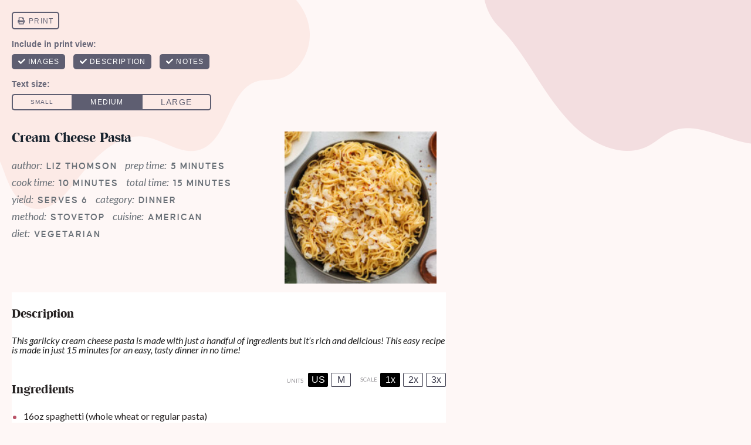

--- FILE ---
content_type: text/html; charset=UTF-8
request_url: https://nutrifox.com/embed/label/173919
body_size: 5477
content:
<!DOCTYPE html>
<html lang="en">
<head>
    <meta charset="utf-8">
    <meta http-equiv="X-UA-Compatible" content="IE=edge">
    <meta name="viewport" content="width=device-width, initial-scale=1">
    <title>Cream Cheese PAsta Nutrition Facts</title>
        
    <style>
        *{box-sizing:border-box;margin:0;padding:0}a{text-decoration:none}.font-bold{font-weight:700}.base-label{-webkit-font-smoothing:antialiased;background:#fff;border:1px solid #000;font-family:Helvetica,Arial,sans-serif;font-size:14px;font-weight:400;margin:0 auto;max-width:300px;padding:10px 10px 0;text-align:left}.base-label .detail{line-height:1.25}.base-label .label-header{border-bottom:10px solid #000;margin:0 0 4px;padding:0 0 5px}.base-label .label-title{font-family:Helvetica Black,Franklin Gothic Heavy,Helvetica,Arial,sans-serif;font-size:34px;font-weight:700;margin:0 0 2px}.base-label table{border-spacing:0;width:100%}.base-label table thead th{border:0;font-weight:400;padding:5px 0}.base-label table tbody td,.base-label table tbody th{border-top:1px solid #000;font-weight:400;line-height:1.75;padding:3px 0}.base-label table tbody td.indent{border-top:1px solid transparent;width:17px}.base-label table tr.thick-row td,.base-label table tr.thick-row th{border-top:4px solid #000}.base-label table td:last-child{text-align:right}.base-label .blank-cell{border-top:0;width:25px}.base-label .small-info{font-size:11.5px;font-weight:700}.base-label .thick-end{border-bottom:10px solid #000}.base-label table tr.micros td{padding:0 0 4px}.base-label table tr.micros:not(:empty) td{border-top:4px solid #000}.base-label table tr.micros ul{box-sizing:border-box;list-style:none;margin:0;padding:0}.base-label table tr.micros li{border-top:1px solid #000;box-sizing:border-box;float:left;line-height:1.75;text-align:left;width:50%}.base-label table tr.micros li:first-child,.base-label table tr.micros li:nth-child(2){border-top:none}.base-label table tr.micros li:nth-child(1n+0){padding-right:8px}.base-label table tr.micros li:nth-child(2n+0){padding-left:7px}.base-label table tr.micros li span.nutrient-value-percent{float:right;text-align:right}.label-wrapper .base-label .disclaimer td{font-size:11px;line-height:1.25;padding:7px 0;text-align:left!important}.label-wrapper .base-label+.attribution{align-items:center;background:#000;color:#fff;display:flex;font-family:Helvetica,Arial,sans-serif;font-size:14px;justify-content:center;margin:0 auto;max-width:300px;padding:7px}.label-wrapper .base-label+.attribution span{-webkit-font-smoothing:antialiased;font-size:8px;font-weight:400;letter-spacing:.75em;text-transform:uppercase}.label-wrapper .base-label+.attribution span strong{-webkit-font-smoothing:initial;font-weight:900}.label-wrapper .base-label+.attribution em{color:#e78524;font-style:normal}
    </style>
    </head>
<body class="embed">

    <script>
        var preloaded = {'recipe': {"id":173919,"name":"Cream Cheese PAsta","servings":6,"servingSize":"1 1\/2 cups","calories":2368.14869,"settings":{"labelType":"basic","nutrients":["FAT","CHOLE","NA","CHOCDF","FIBTG","SUGAR","PROCNT","VITA_RAE","VITC"],"disclaimer":null,"user_settings":{"brand_color":"#723f5f","affiliate_id":null}},"ingredients":[{"id":1859018,"recipe_id":173919,"created_at":"2022-11-22T20:39:13.000000Z","updated_at":"2022-11-22T20:39:13.000000Z","food_id":133,"weight_id":null,"quantity":56.699,"measure_quantity":56.699,"measure":"gram","ingredient":"parmesan","display_text":"56.7 grams parmesan","original_food_id":133,"original_ingredient":"parmesan","original_input":"2 ounces grated parmesan","unexpected_match":0,"measure_display_text":"56.7 grams","food":{"id":133,"usda_id":1146,"user_id":null,"original_description":"Cheese, parmesan, shredded","description":"Cheese, parmesan, shredded","source":"usda","data_type":null,"brand_owner_id":null,"brand_id":null,"keywords":"parmesan, parmesan cheese, shredded parmesan cheese, asiago cheese","ingredient_count":11850,"private":false,"created_at":"2017-03-15T01:11:06.000000Z","updated_at":"2026-01-12T20:17:33.000000Z","autoslug":"cheese-parmesan-shredded","slug":"cheese-parmesan-shredded","footnotes":null,"image":"foods\/shredded-parmesan-cheese.jpg","liquid":false},"weight":null,"nutrients":{"PROCNT":{"unit":"g","label":"Protein","quantity":21.466241,"daily":42.932482},"FAT":{"unit":"g","label":"Total Fat","quantity":15.501507,"daily":19.873726923076923},"CHOCDF":{"unit":"g","label":"Total Carbohydrate","quantity":1.933436,"daily":0.7030676363636363},"ENERC_KCAL":{"unit":"kcal","label":"Calories","quantity":235.30085,"daily":11.7650425},"SUGAR":{"unit":"g","label":"Sugars","quantity":0.510291,"daily":0},"FIBTG":{"unit":"g","label":"Dietary Fiber","quantity":0,"daily":0},"CA":{"unit":"mg","label":"Calcium","quantity":710.43847,"daily":54.649113076923086},"FE":{"unit":"mg","label":"Iron","quantity":0.493281,"daily":2.74045},"MG":{"unit":"mg","label":"Magnesium","quantity":28.91649,"daily":6.884878571428571},"P":{"unit":"mg","label":"Phosphorus","quantity":416.73765,"daily":33.339012},"K":{"unit":"mg","label":"Potassium","quantity":54.99803,"daily":1.1701708510638298},"NA":{"unit":"mg","label":"Sodium","quantity":961.61504,"daily":41.80934956521739},"ZN":{"unit":"mg","label":"Zinc","quantity":1.808698,"daily":16.44270909090909},"VITA_RAE":{"unit":"\u00b5g","label":"Vitamin A","quantity":129.84071,"daily":14.426745555555556},"TOCPHA":{"unit":"mg","label":"Vitamin E","quantity":0.141748,"daily":0.9449866666666668},"VITD":{"unit":"\u00b5g","label":"Vitamin D","quantity":0.283495,"daily":1.417475},"VITC":{"unit":"mg","label":"Vitamin C","quantity":0,"daily":0},"THIA":{"unit":"mg","label":"Thiamin (B1)","quantity":0.023247,"daily":1.9372500000000001},"RIBF":{"unit":"mg","label":"Riboflavin (B2)","quantity":0.19958,"daily":15.352307692307694},"NIA":{"unit":"mg","label":"Niacin (B3)","quantity":0.162726,"daily":1.0170375},"VITB6A":{"unit":"mg","label":"Vitamin B6","quantity":0.059534,"daily":3.502},"FOL":{"unit":"\u00b5g","label":"Folic Acid (B9)","quantity":4.53592,"daily":1.13398},"VITB12":{"unit":"\u00b5g","label":"Vitamin B12","quantity":0.793786,"daily":33.074416666666664},"VITK1":{"unit":"\u00b5g","label":"Vitamin K","quantity":1.077281,"daily":1.34660125},"CHOLE":{"unit":"mg","label":"Cholesterol","quantity":40.82328,"daily":13.607759999999999},"FASAT":{"unit":"g","label":"Saturated Fat","quantity":9.848616,"daily":49.24308},"FAMS":{"unit":"g","label":"Monounsaturated Fat","quantity":4.952091,"daily":0},"FAPU":{"unit":"g","label":"Polyunsaturated Fat","quantity":0.37478,"daily":0}}},{"id":1859020,"recipe_id":173919,"created_at":"2022-11-22T20:39:14.000000Z","updated_at":"2022-11-22T20:39:14.000000Z","food_id":8884,"weight_id":15532,"quantity":1,"measure_quantity":1,"measure":"tablespoon","ingredient":"olive oil","display_text":"1 tablespoon olive oil","original_food_id":8884,"original_ingredient":"olive oil","original_input":"1 tablespoon olive oil","unexpected_match":0,"measure_display_text":"1 tablespoon","food":{"id":8884,"usda_id":null,"user_id":null,"original_description":null,"description":"Extra Virgin Olive Oil, cold pressed","source":"user","data_type":null,"brand_owner_id":null,"brand_id":null,"keywords":"olive oil, extra virgin olive oil, EVOO, cooking oil, extra light olive oil","ingredient_count":60773,"private":false,"created_at":"2017-05-01T13:59:14.000000Z","updated_at":"2026-01-12T21:39:00.000000Z","autoslug":"extra-virgin-olive-oil-cold-pressed","slug":"extra-virgin-olive-oil-cold-pressed","footnotes":null,"image":null,"liquid":true},"weight":{"id":15532,"food_id":8884,"amount":"1.000","description":"tablespoon","weight":"15.000","created_at":"2017-05-01T13:59:15.000000Z","updated_at":"2017-05-01T13:59:15.000000Z","order":1},"nutrients":{"ENERC_KCAL":{"unit":"kcal","label":"Calories","quantity":120,"daily":6},"FAT":{"unit":"g","label":"Total Fat","quantity":13.99995,"daily":17.948653846153846},"FASAT":{"unit":"g","label":"Saturated Fat","quantity":1.99995,"daily":9.999749999999999},"FAPU":{"unit":"g","label":"Polyunsaturated Fat","quantity":1.5,"daily":0},"FAMS":{"unit":"g","label":"Monounsaturated Fat","quantity":10.00005,"daily":0}}},{"id":1859021,"recipe_id":173919,"created_at":"2022-11-22T20:39:15.000000Z","updated_at":"2022-11-22T20:39:15.000000Z","food_id":2968,"weight_id":5606,"quantity":4,"measure_quantity":4,"measure":"clove","ingredient":"garlic","display_text":"4 cloves garlic","original_food_id":2968,"original_ingredient":"garlic","original_input":"4 cloves garlic, minced","unexpected_match":0,"measure_display_text":"4 cloves","food":{"id":2968,"usda_id":11215,"user_id":null,"original_description":"Garlic, raw","description":"Garlic, raw","source":"usda","data_type":null,"brand_owner_id":null,"brand_id":null,"keywords":"garlic, garlic cloves, cloves garlic, minced garlic, garlic minced, garlic paste, roasted garlic, fresh garlic, garlic scapes","ingredient_count":56349,"private":false,"created_at":"2017-03-15T01:11:06.000000Z","updated_at":"2026-01-12T22:34:55.000000Z","autoslug":"garlic-raw","slug":"garlic-raw","footnotes":null,"image":null,"liquid":false},"weight":{"id":5606,"food_id":2968,"amount":"1.000","description":"clove","weight":"3.000","created_at":"2017-03-15T01:11:06.000000Z","updated_at":"2017-09-08T01:15:48.000000Z","order":3},"nutrients":{"PROCNT":{"unit":"g","label":"Protein","quantity":0.7632,"daily":1.5264},"FAT":{"unit":"g","label":"Total Fat","quantity":0.06,"daily":0.07692307692307693},"CHOCDF":{"unit":"g","label":"Total Carbohydrate","quantity":3.9672,"daily":1.4426181818181818},"ENERC_KCAL":{"unit":"kcal","label":"Calories","quantity":17.88,"daily":0.894},"SUGAR":{"unit":"g","label":"Sugars","quantity":0.12,"daily":0},"FIBTG":{"unit":"g","label":"Dietary Fiber","quantity":0.252,"daily":0.8999999999999999},"CA":{"unit":"mg","label":"Calcium","quantity":21.72,"daily":1.6707692307692306},"FE":{"unit":"mg","label":"Iron","quantity":0.204,"daily":1.1333333333333333},"MG":{"unit":"mg","label":"Magnesium","quantity":3,"daily":0.7142857142857143},"P":{"unit":"mg","label":"Phosphorus","quantity":18.36,"daily":1.4687999999999999},"K":{"unit":"mg","label":"Potassium","quantity":48.12,"daily":1.0238297872340425},"NA":{"unit":"mg","label":"Sodium","quantity":2.04,"daily":0.08869565217391305},"ZN":{"unit":"mg","label":"Zinc","quantity":0.1392,"daily":1.2654545454545454},"VITA_RAE":{"unit":"\u00b5g","label":"Vitamin A","quantity":0,"daily":0},"TOCPHA":{"unit":"mg","label":"Vitamin E","quantity":0.0096,"daily":0.064},"VITD":{"unit":"\u00b5g","label":"Vitamin D","quantity":0,"daily":0},"VITC":{"unit":"mg","label":"Vitamin C","quantity":3.744,"daily":4.16},"THIA":{"unit":"mg","label":"Thiamin (B1)","quantity":0.024,"daily":2},"RIBF":{"unit":"mg","label":"Riboflavin (B2)","quantity":0.0132,"daily":1.0153846153846153},"NIA":{"unit":"mg","label":"Niacin (B3)","quantity":0.084,"daily":0.525},"VITB6A":{"unit":"mg","label":"Vitamin B6","quantity":0.1482,"daily":8.71764705882353},"FOL":{"unit":"\u00b5g","label":"Folic Acid (B9)","quantity":0.36,"daily":0.09},"VITB12":{"unit":"\u00b5g","label":"Vitamin B12","quantity":0,"daily":0},"VITK1":{"unit":"\u00b5g","label":"Vitamin K","quantity":0.204,"daily":0.25499999999999995},"CHOLE":{"unit":"mg","label":"Cholesterol","quantity":0,"daily":0},"FATRN":{"unit":"g","label":"Trans Fat","quantity":0,"daily":0},"FASAT":{"unit":"g","label":"Saturated Fat","quantity":0.01068,"daily":0.053399999999999996},"FAMS":{"unit":"g","label":"Monounsaturated Fat","quantity":0.00132,"daily":0},"FAPU":{"unit":"g","label":"Polyunsaturated Fat","quantity":0.02988,"daily":0}}},{"id":1859022,"recipe_id":173919,"created_at":"2022-11-22T20:39:15.000000Z","updated_at":"2022-11-22T20:39:15.000000Z","food_id":17,"weight_id":null,"quantity":113.398,"measure_quantity":113.398,"measure":"gram","ingredient":"cream cheese","display_text":"113.4 grams cream cheese","original_food_id":17,"original_ingredient":"cream cheese","original_input":"4 ounces cream cheese","unexpected_match":0,"measure_display_text":"113.4 grams","food":{"id":17,"usda_id":1017,"user_id":null,"original_description":"Cheese, cream","description":"Cheese, cream","source":"usda","data_type":null,"brand_owner_id":null,"brand_id":null,"keywords":"cream cheese, plain cream cheese, organic cream cheese","ingredient_count":7770,"private":false,"created_at":"2017-03-15T01:11:06.000000Z","updated_at":"2026-01-12T03:21:39.000000Z","autoslug":"cheese-cream","slug":"cheese-cream","footnotes":null,"image":"foods\/cream-cheese.jpg","liquid":false},"weight":null,"nutrients":{"PROCNT":{"unit":"g","label":"Protein","quantity":6.973977,"daily":13.947954},"FAT":{"unit":"g","label":"Total Fat","quantity":39.054271,"daily":50.06957820512821},"CHOCDF":{"unit":"g","label":"Total Carbohydrate","quantity":6.25957,"daily":2.2762072727272726},"ENERC_KCAL":{"unit":"kcal","label":"Calories","quantity":396.893,"daily":19.84465},"SUGAR":{"unit":"g","label":"Sugars","quantity":4.263765,"daily":0},"FIBTG":{"unit":"g","label":"Dietary Fiber","quantity":0,"daily":0},"CA":{"unit":"mg","label":"Calcium","quantity":109.99606,"daily":8.461235384615385},"FE":{"unit":"mg","label":"Iron","quantity":0.124738,"daily":0.6929888888888889},"MG":{"unit":"mg","label":"Magnesium","quantity":10.20582,"daily":2.429957142857143},"P":{"unit":"mg","label":"Phosphorus","quantity":121.33586,"daily":9.7068688},"K":{"unit":"mg","label":"Potassium","quantity":149.68536,"daily":3.1847948936170214},"NA":{"unit":"mg","label":"Sodium","quantity":356.06972,"daily":15.481292173913044},"ZN":{"unit":"mg","label":"Zinc","quantity":0.56699,"daily":5.154454545454545},"VITA_RAE":{"unit":"\u00b5g","label":"Vitamin A","quantity":349.26584,"daily":38.80731555555556},"TOCPHA":{"unit":"mg","label":"Vitamin E","quantity":0.975223,"daily":6.501486666666666},"VITD":{"unit":"\u00b5g","label":"Vitamin D","quantity":0,"daily":0},"VITC":{"unit":"mg","label":"Vitamin C","quantity":0,"daily":0},"THIA":{"unit":"mg","label":"Thiamin (B1)","quantity":0.026082,"daily":2.1735},"RIBF":{"unit":"mg","label":"Riboflavin (B2)","quantity":0.260815,"daily":20.06269230769231},"NIA":{"unit":"mg","label":"Niacin (B3)","quantity":0.103192,"daily":0.64495},"VITB6A":{"unit":"mg","label":"Vitamin B6","quantity":0.063503,"daily":3.735470588235294},"FOL":{"unit":"\u00b5g","label":"Folic Acid (B9)","quantity":10.20582,"daily":2.551455},"VITB12":{"unit":"\u00b5g","label":"Vitamin B12","quantity":0.249476,"daily":10.394833333333334},"VITK1":{"unit":"\u00b5g","label":"Vitamin K","quantity":2.381358,"daily":2.9766975},"CHOLE":{"unit":"mg","label":"Cholesterol","quantity":114.53198,"daily":38.177326666666666},"FASAT":{"unit":"g","label":"Saturated Fat","quantity":22.921138,"daily":114.60569000000001},"FAMS":{"unit":"g","label":"Monounsaturated Fat","quantity":10.10036,"daily":0},"FAPU":{"unit":"g","label":"Polyunsaturated Fat","quantity":1.681692,"daily":0}}},{"id":1859023,"recipe_id":173919,"created_at":"2022-11-22T20:39:15.000000Z","updated_at":"2022-11-22T20:39:15.000000Z","food_id":281,"weight_id":652,"quantity":0.25,"measure_quantity":0.25,"measure":"teaspoon","ingredient":"red pepper flakes","display_text":"\u00bc teaspoons red pepper flakes","original_food_id":281,"original_ingredient":"red pepper flakes","original_input":"1\/4 teaspoon crushed red pepper flakes","unexpected_match":0,"measure_display_text":"\u00bc teaspoons","food":{"id":281,"usda_id":2031,"user_id":null,"original_description":"Spices, pepper, red or cayenne","description":"Spices, pepper, red or cayenne","source":"usda","data_type":null,"brand_owner_id":null,"brand_id":null,"keywords":"red pepper flakes, cayenne powder, cayenne, red pepper chili flakes, crushed red pepper, chili flakes, red pepper powder, fresh cayenne pepper, turkish red pepper flakes, korean pepper flakes","ingredient_count":15160,"private":false,"created_at":"2017-03-15T01:11:06.000000Z","updated_at":"2026-01-12T21:38:29.000000Z","autoslug":"spices-pepper-red-or-cayenne","slug":"spices-pepper-red-or-cayenne","footnotes":null,"image":null,"liquid":false},"weight":{"id":652,"food_id":281,"amount":"1.000","description":"tsp","weight":"1.800","created_at":"2017-03-15T01:11:06.000000Z","updated_at":"2018-04-19T18:49:06.000000Z","order":1},"nutrients":{"PROCNT":{"unit":"g","label":"Protein","quantity":0.054045,"daily":0.10809},"FAT":{"unit":"g","label":"Total Fat","quantity":0.077715,"daily":0.09963461538461539},"CHOCDF":{"unit":"g","label":"Total Carbohydrate","quantity":0.254835,"daily":0.09266727272727272},"ENERC_KCAL":{"unit":"kcal","label":"Calories","quantity":1.431,"daily":0.07155},"SUGAR":{"unit":"g","label":"Sugars","quantity":0.04653,"daily":0},"FIBTG":{"unit":"g","label":"Dietary Fiber","quantity":0.1224,"daily":0.4371428571428571},"CA":{"unit":"mg","label":"Calcium","quantity":0.666,"daily":0.05123076923076923},"FE":{"unit":"mg","label":"Iron","quantity":0.0351,"daily":0.19499999999999998},"MG":{"unit":"mg","label":"Magnesium","quantity":0.684,"daily":0.16285714285714287},"P":{"unit":"mg","label":"Phosphorus","quantity":1.3185,"daily":0.10548},"K":{"unit":"mg","label":"Potassium","quantity":9.063,"daily":0.19282978723404257},"NA":{"unit":"mg","label":"Sodium","quantity":0.135,"daily":0.005869565217391305},"ZN":{"unit":"mg","label":"Zinc","quantity":0.01116,"daily":0.10145454545454546},"VITA_RAE":{"unit":"\u00b5g","label":"Vitamin A","quantity":9.3645,"daily":1.0405},"TOCPHA":{"unit":"mg","label":"Vitamin E","quantity":0.134235,"daily":0.8949},"VITD":{"unit":"\u00b5g","label":"Vitamin D","quantity":0,"daily":0},"VITC":{"unit":"mg","label":"Vitamin C","quantity":0.3438,"daily":0.382},"THIA":{"unit":"mg","label":"Thiamin (B1)","quantity":0.001476,"daily":0.12300000000000003},"RIBF":{"unit":"mg","label":"Riboflavin (B2)","quantity":0.004136,"daily":0.3181538461538461},"NIA":{"unit":"mg","label":"Niacin (B3)","quantity":0.039155,"daily":0.24471875},"VITB6A":{"unit":"mg","label":"Vitamin B6","quantity":0.011025,"daily":0.6485294117647059},"FOL":{"unit":"\u00b5g","label":"Folic Acid (B9)","quantity":0.477,"daily":0.11925},"VITB12":{"unit":"\u00b5g","label":"Vitamin B12","quantity":0,"daily":0},"VITK1":{"unit":"\u00b5g","label":"Vitamin K","quantity":0.36135,"daily":0.4516875},"CHOLE":{"unit":"mg","label":"Cholesterol","quantity":0,"daily":0},"FASAT":{"unit":"g","label":"Saturated Fat","quantity":0.01467,"daily":0.07335},"FAMS":{"unit":"g","label":"Monounsaturated Fat","quantity":0.012375,"daily":0},"FAPU":{"unit":"g","label":"Polyunsaturated Fat","quantity":0.037665,"daily":0}}},{"id":1859024,"recipe_id":173919,"created_at":"2022-11-22T20:39:24.000000Z","updated_at":"2022-11-22T20:39:24.000000Z","food_id":6575,"weight_id":null,"quantity":453.592,"measure_quantity":453.592,"measure":"gram","ingredient":"Pasta, whole-wheat, dry","display_text":"453.59 grams Pasta, whole-wheat, dry","original_food_id":6573,"original_ingredient":"spaghetti","original_input":"16 ounces spaghetti (whole wheat or regular pasta)","unexpected_match":1,"measure_display_text":"453.59 grams","food":{"id":6575,"usda_id":20124,"user_id":null,"original_description":"Pasta, whole-wheat, dry","description":"Pasta, whole-wheat, dry","source":"usda","data_type":null,"brand_owner_id":null,"brand_id":null,"keywords":"pasta, whole wheat pasta, spaghetti noodles, dry whole wheat pasta, whole wheat noodles, spaghetti, linguine, whole wheat penne pasta, whole wheat macaroni","ingredient_count":896,"private":false,"created_at":"2017-03-15T01:11:06.000000Z","updated_at":"2026-01-09T21:36:35.000000Z","autoslug":"pasta-whole-wheat-dry","slug":"pasta-whole-wheat-dry","footnotes":null,"image":null,"liquid":false},"weight":null,"nutrients":{"PROCNT":{"unit":"g","label":"Protein","quantity":62.91321,"daily":125.82642},"FAT":{"unit":"g","label":"Total Fat","quantity":13.290246,"daily":17.038776923076924},"CHOCDF":{"unit":"g","label":"Total Carbohydrate","quantity":332.80045,"daily":121.01834545454547},"ENERC_KCAL":{"unit":"kcal","label":"Calories","quantity":1596.64384,"daily":79.832192},"SUGAR":{"unit":"g","label":"Sugars","quantity":12.428421,"daily":0},"FIBTG":{"unit":"g","label":"Dietary Fiber","quantity":41.730464,"daily":149.03737142857142},"CA":{"unit":"mg","label":"Calcium","quantity":131.54168,"daily":10.11859076923077},"FE":{"unit":"mg","label":"Iron","quantity":16.42003,"daily":91.2223888888889},"MG":{"unit":"mg","label":"Magnesium","quantity":580.59776,"daily":138.23756190476192},"P":{"unit":"mg","label":"Phosphorus","quantity":1555.82056,"daily":124.46564479999999},"K":{"unit":"mg","label":"Potassium","quantity":1968.58928,"daily":41.88487829787234},"NA":{"unit":"mg","label":"Sodium","quantity":27.21552,"daily":1.1832834782608697},"ZN":{"unit":"mg","label":"Zinc","quantity":13.471682,"daily":122.46983636363635},"TOCPHA":{"unit":"mg","label":"Vitamin E","quantity":2.086523,"daily":13.910153333333334},"VITD":{"unit":"\u00b5g","label":"Vitamin D","quantity":0,"daily":0},"THIA":{"unit":"mg","label":"Thiamin (B1)","quantity":1.846119,"daily":153.84325},"RIBF":{"unit":"mg","label":"Riboflavin (B2)","quantity":0.988831,"daily":76.06392307692307},"NIA":{"unit":"mg","label":"Niacin (B3)","quantity":39.421681,"daily":246.38550625},"VITB6A":{"unit":"mg","label":"Vitamin B6","quantity":1.283665,"daily":75.50970588235295},"FOL":{"unit":"\u00b5g","label":"Folic Acid (B9)","quantity":312.97848,"daily":78.24462},"VITB12":{"unit":"\u00b5g","label":"Vitamin B12","quantity":0,"daily":0},"VITK1":{"unit":"\u00b5g","label":"Vitamin K","quantity":6.350288,"daily":7.93786},"CHOLE":{"unit":"mg","label":"Cholesterol","quantity":0,"daily":0},"FATRN":{"unit":"g","label":"Trans Fat","quantity":0.009072,"daily":0},"FASAT":{"unit":"g","label":"Saturated Fat","quantity":1.941374,"daily":9.706869999999999},"FAMS":{"unit":"g","label":"Monounsaturated Fat","quantity":1.637467,"daily":0},"FAPU":{"unit":"g","label":"Polyunsaturated Fat","quantity":5.152805,"daily":0}}}],"nutrients":{"PROCNT":{"unit":"g","label":"Protein","quantity":92.170673,"daily":184.341346},"FAT":{"unit":"g","label":"Total Fat","quantity":81.983689,"daily":105.1072935897436},"CHOCDF":{"unit":"g","label":"Total Carbohydrate","quantity":345.215491,"daily":125.53290581818183},"ENERC_KCAL":{"unit":"kcal","label":"Calories","quantity":2368.14869,"daily":118.40743450000001},"SUGAR":{"unit":"g","label":"Sugars","quantity":17.369007,"daily":0},"FIBTG":{"unit":"g","label":"Dietary Fiber","quantity":42.104864,"daily":150.37451428571427},"CA":{"unit":"mg","label":"Calcium","quantity":974.3622100000001,"daily":74.95093923076925},"FE":{"unit":"mg","label":"Iron","quantity":17.277149,"daily":95.98416111111112},"MG":{"unit":"mg","label":"Magnesium","quantity":623.40407,"daily":148.42954047619048},"P":{"unit":"mg","label":"Phosphorus","quantity":2113.57257,"daily":169.0858056},"K":{"unit":"mg","label":"Potassium","quantity":2230.45567,"daily":47.456503617021276},"NA":{"unit":"mg","label":"Sodium","quantity":1347.07528,"daily":58.5684904347826},"ZN":{"unit":"mg","label":"Zinc","quantity":15.997729999999999,"daily":145.43390909090908},"VITA_RAE":{"unit":"\u00b5g","label":"Vitamin A","quantity":488.47105000000005,"daily":54.27456111111112},"TOCPHA":{"unit":"mg","label":"Vitamin E","quantity":3.347329,"daily":22.315526666666667},"VITD":{"unit":"\u00b5g","label":"Vitamin D","quantity":0.56699,"daily":2.83495},"VITC":{"unit":"mg","label":"Vitamin C","quantity":4.0878000000000005,"daily":4.542},"THIA":{"unit":"mg","label":"Thiamin (B1)","quantity":1.920924,"daily":160.077},"RIBF":{"unit":"mg","label":"Riboflavin (B2)","quantity":1.466562,"daily":112.81246153846155},"NIA":{"unit":"mg","label":"Niacin (B3)","quantity":39.810754,"daily":248.81721249999998},"VITB6A":{"unit":"mg","label":"Vitamin B6","quantity":1.565927,"daily":92.11335294117647},"FOL":{"unit":"\u00b5g","label":"Folic Acid (B9)","quantity":328.55722,"daily":82.139305},"VITB12":{"unit":"\u00b5g","label":"Vitamin B12","quantity":1.043262,"daily":43.46925},"VITK1":{"unit":"\u00b5g","label":"Vitamin K","quantity":10.374277,"daily":12.967846250000001},"CHOLE":{"unit":"mg","label":"Cholesterol","quantity":155.35526,"daily":51.785086666666665},"FASAT":{"unit":"g","label":"Saturated Fat","quantity":36.736428000000004,"daily":183.68214000000003},"FAMS":{"unit":"g","label":"Monounsaturated Fat","quantity":26.703663,"daily":0},"FAPU":{"unit":"g","label":"Polyunsaturated Fat","quantity":8.776822,"daily":0},"FATRN":{"unit":"g","label":"Trans Fat","quantity":0.009072,"daily":0}},"showBadge":false}}
    </script>

    <div id="app">
        <component is="basic-label"></component>
    </div>

    <script>var Parsli = { nutrientSchema: {
    "macros": {
        "FAT": { "label": "Total Fat" },
        "FASAT": { "label": "Saturated Fat", "child": true },
        "FATRN": { "label": "Trans Fat", "child": true },
        "FAPU": { "label": "Polyunsaturated Fat", "child": true },
        "FAMS": { "label": "Monounsaturated Fat", "child": true },
        "CHOLE": { "label": "Cholesterol" },
        "NA": { "label": "Sodium" },
        "CHOCDF": { "label": "Total Carbohydrate" },
        "FIBTG": { "label": "Dietary Fiber", "child": true },
        "SUGAR": { "label": "Sugars", "child": true },
        "PROCNT": { "label": "Protein" }
    },
    "micros": {
        "VITA_RAE": { "label": "Vitamin A" },
        "VITC": { "label": "Vitamin C"},
        "CA": { "label": "Calcium" },
        "FE": { "label": "Iron" },
        "VITD": { "label": "Vitamin D" },
        "MG": { "label": "Magnesium" },
        "K": { "label": "Potassium" },
        "ZN": { "label": "Zinc" },
        "P": { "label": "Phosphorus" },
        "THIA": { "label": "Thiamin (B1)" },
        "RIBF": { "label": "Riboflavin (B2)" },
        "NIA": { "label": "Niacin (B3)" },
        "VITB6A": { "label": "Vitamin B6" },
        "FOL": { "label": "Folic Acid (B9)" },
        "VITB12": { "label": "Vitamin B12" },
        "TOCPHA": { "label": "Vitamin E" },
        "VITK1": { "label": "Vitamin K" }
    }
}
 };</script>
    <script src="/js/basic-label.js?id=50260edbf504d0a13ecf8045c64b20e6"></script>

</body>
</html>


--- FILE ---
content_type: text/css; charset=UTF-8
request_url: https://iheartvegetables.com/wp-content/themes/iheartvegetables2020/responsive.css?ver=1.00
body_size: 700
content:
html {
	  -webkit-text-size-adjust: 100%;
}


@media ( min-width : 800px ) and ( max-width : 960px ), ( min-width : 550px ) and ( max-width : 650px ) {
	.teaser-post h2.post-title, .home-section .item-lg h4 {
		font-size: 24px;
	}

}

/*---RESPONSIVE QUERIES---*/

@media ( max-width : 1200px ) {
	
}
@media ( max-width : 1025px ) {
	#main {
		font-size: 20px;
	}
		
	#main li a {
		padding: 0 12px;
	}
	

}
@media ( max-width : 950px ) {
	.header .logo {
		width: 350px;
	}
	#main {
		font-size: 18px;
		font-size: 2vw;
		width: -moz-calc(100% - 350px);
		width: -webkit-calc(100% - 350px);
		width: calc(100% - 350px);
		margin-top: 10px;
	}
		
	#main li a {
		padding: 0 10px;
	}
	


}
@media ( max-width : 799px ) {
	body {
		background: url(images/splotch1.png) left -80px top -75px, url(images/splotch2.png) right -60px top -90px;
		background-repeat: no-repeat, no-repeat;
		background-size: 60% auto, 50% auto;
		background-color: #FEF7F6;
	}
	
	.wrapper, .wrap {
		padding: 0 20px;
	}

	.span_content, .span_content_full {
		float: none;
		width: 100%;
		max-width: 100%; 
		margin: 0 auto;
	}
	
	.span_content {
		max-width: 680px;
	}
	.span_content_full {
		max-width: 680px;
	}	
	
	.span_sidebar {
		clear: both;
		width: 100%;
		float: none;
		margin: 30px auto 0;
		padding-top: 30px;
		border-top: 3px solid #FCEAE7;
	}

		
	.top-bar, .header-search, .header-social, #main {
		display: none !important;
	}
	
	.header {
		padding-top: 60px;
		border: none;
	}
		body.home .header {
			padding-top: 70px;
		}
		
		body.home.paged .header {
			
		}
	.header .logo {
		display: none
	}
	
	

	.sidebar .widget {
		float: none;
		margin-left: auto;
		margin-right: auto;
		width: 100%;
		max-width: 340px;
	}
	
	.homepage-featured .item h2, .homepage-featured .item h4 {
		font-size: 16px;
		font-size: 2.25vw;
		padding: 8px;
		margin: -15px 10px 0;
	}
	
	.homepage-subscribe {
		padding: 20px 0;
		margin-bottom: 20px;
		background-size: auto 115px;
	}
	.homepage-subscribe h3 {
		width: 300px;
		font-size: 21px;
		padding: 35px 0 30px;
		padding-left: 40px;
	}

	.homepage-subscribe .subscribe .textwidget {
		width: -moz-calc(100% - 300px);
		width: -webkit-calc(100% - 300px);
		width: calc(100% - 300px);
		margin-top: 20px;
		float: right;
	}


	
}
@media ( max-width : 650px ) {

	
	
}
@media ( max-width : 600px ) {

	.homepage-featured {
		
	}

	.homepage-featured .item {
		width: 31%;
		margin-right: 3.5%;
	}
		.homepage-featured .item:nth-child(3n) {
			margin-right: 0
		}
		.homepage-featured .item:nth-child(4) {
			display: none;
		}

	.post-meta .disclaimer:before {
		display: block;
		content: "";
		clear: both;
		margin-top: 10px;
	}
	.post-meta .spacer3 {
		display: none
	}

}
@media ( max-width : 550px ) {
	body {
		background: url(images/splotch1.png) left -80px top -35px, url(images/splotch2.png) right -60px top -20px;
		background-repeat: no-repeat, no-repeat;
		background-size: 70% auto, 50% auto;
		background-color: #FEF7F6;
	}
	
	h1 {
		font-size: 36px;
	}


	.home-section .item-lg p {
		font-size: 16px;
		line-height: 1.6;
	}
	.homepage-subscribe {
		padding: 30px 0;
		margin-bottom: 10px;
		background: url(images/subscribe-bg.png) repeat-x left 230px center;
		background-size: auto 155px;
		
	}
	.homepage-subscribe:before {
		content: "";
		display: block;
		float: left;
		width: 90px;
		height: 100px;
		background: url(images/icon-faded.png) no-repeat left center;
		background-size: auto 100%;
		margin-left: -10px;
	}
	.homepage-subscribe h3 {
		width: auto;
		font-size: 22px;
		padding: 0;
		padding-left: 0px;
		background-image: none;
		margin: 0 0 8px;
		float: none;
	}

	.homepage-subscribe .subscribe .textwidget {
		width: 100%;
		margin-top: 0px;
		float: none;
	}

	.homepage-featured .item {
		width: 48%;
		margin-right: 4%;
	}
		.homepage-featured .item:nth-child(2n) {
			margin-right: 0
		}
		.homepage-featured .item:nth-child(3), .homepage-featured .item:nth-child(4) {
			display: none;
		}
	.homepage-featured .item h2, .homepage-featured .item h4 {
		font-size: 14px;
	}

	.home-section .item-lg img {
		width: 100%;
		float: none;
	}	
	.home-section .item-lg .item-content {
		float: none;
		padding: 12px 20px 20px;
		position: relative;
		width: auto;
		top: auto;
		bottom: 0px;
		margin: -40px 15px 25px;
		-webkit-transform: translate(0%,0%);
		-ms-transform: translate(0%,0%);
		transform: translate(0%,0%);
	}

	.home-section .item-sm {
		width: 31%;
		margin-right: 3,5%;
	}
	
		.home-section .item-sm:nth-child(4) {
			margin-right: 0;
		}
		.home-section .item-sm:nth-child(4n+1) {
			display: none
		}
	
	.teaser-post {
		width: 100% !important;
		margin: 0 0 50px 0;
		float: none;
	}
	.archive-post h4 {
		font-size: 16px
	}
	.archive-post .post-meta {
		display: none
	}
			
	.breadcrumb .breadcrumb_last {
		display: none
	}
}
	
@media ( max-width : 399px ) {

	
	.archives .archive-post {
		width: 48%;
		float: left;	
		clear: none !important;
		margin-right: 4% !important;
		margin-bottom: 15px;
		text-align: center;
	}
	.archive-post:nth-of-type(2n) {
		margin-right: 0 !important;
	}
	.archive-post:nth-child(2n+1) {
		clear: both !important;
	}

	.archiveslist {
	    overflow: hidden;
	    -moz-column-count: 2;
	    -moz-column-gap: 10px;
	    -webkit-column-count: 2;
	    -webkit-column-gap: 10px;
	    column-count: 2;
	}
	
				
	.home-section .item {
		overflow: hidden;
		text-align: center;
		width: 48%;
		margin: 0 4% 4% 0;
		float: left;
	}
	
		.home-section .item:nth-child(3) {
			display: none
		}

		.home-section .item:nth-child(2n) {
			margin-right: 0;
		}
			.home-section .item:nth-child(2n+1) {
				clear: both
			}


	
	.post-meta .post-date {
		display: none
	}
	.post-meta .spacer2 {
		display: none
	}

}

@media ( max-width : 375px ) {
	.homepage-subscribe h3 {
		font-size: 20px;
		font-size: 5.5vw
	}
}